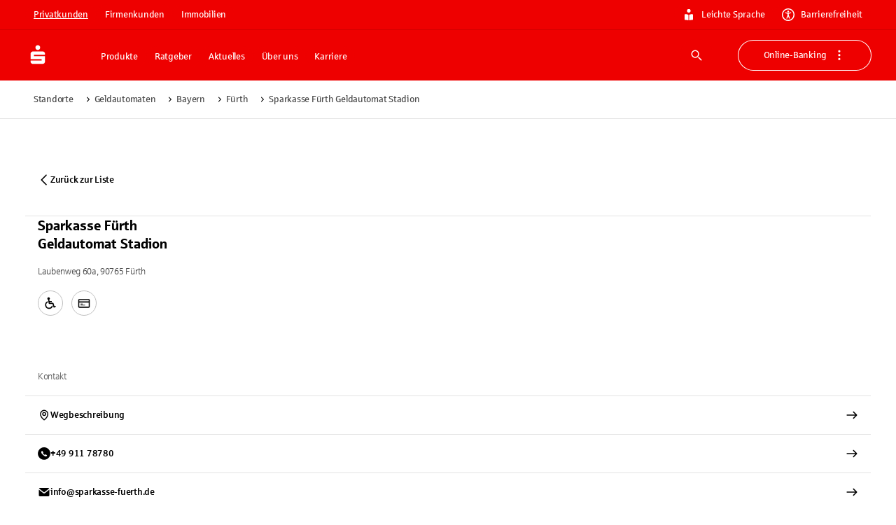

--- FILE ---
content_type: application/javascript; charset=UTF-8
request_url: https://www.sparkasse.de/_next/static/chunks/99148-1d43ef8e5c584385.js
body_size: 930
content:
try{let e="undefined"!=typeof window?window:"undefined"!=typeof global?global:"undefined"!=typeof globalThis?globalThis:"undefined"!=typeof self?self:{},r=(new e.Error).stack;r&&(e._sentryDebugIds=e._sentryDebugIds||{},e._sentryDebugIds[r]="77a99fa5-bb6d-427a-8987-2be2675ad92e",e._sentryDebugIdIdentifier="sentry-dbid-77a99fa5-bb6d-427a-8987-2be2675ad92e")}catch(e){}"use strict";(self.webpackChunk_N_E=self.webpackChunk_N_E||[]).push([[99148],{37906:(e,r,o)=>{o.d(r,{A:()=>F});var t=o(97323),l=o(53298),n=o(12286),i=o(28932),d=o(36936),a=o(40321),s=o(90807),u=o(94187),p=o(77473),f=o(58875),b=o(88454),m=o(33603),c=o(18216),A=o(15292),y=o(272);function h(e){return(0,y.Ay)("MuiTextField",e)}(0,A.A)("MuiTextField",["root"]);var w=o(91821),x=o(83011);let v={standard:s.A,filled:u.A,outlined:p.A},T=(0,d.Ay)(b.A,{name:"MuiTextField",slot:"Root"})({}),F=t.forwardRef(function(e,r){let o=(0,a.b)({props:e,name:"MuiTextField"}),{autoComplete:t,autoFocus:d=!1,children:s,className:u,color:p="primary",defaultValue:b,disabled:A=!1,error:y=!1,FormHelperTextProps:F,fullWidth:P=!1,helperText:I,id:g,InputLabelProps:M,inputProps:R,InputProps:_,inputRef:k,label:j,maxRows:D,minRows:C,multiline:G=!1,name:L,onBlur:N,onChange:E,onFocus:H,placeholder:S,required:W=!1,rows:$,select:B=!1,SelectProps:V,slots:q={},slotProps:z={},type:J,value:K,variant:O="outlined",...Q}=o,U={...o,autoFocus:d,color:p,disabled:A,error:y,fullWidth:P,multiline:G,required:W,select:B,variant:O},X=(e=>{let{classes:r}=e;return(0,n.A)({root:["root"]},h,r)})(U),Y=(0,i.A)(g),Z=I&&Y?`${Y}-helper-text`:void 0,ee=j&&Y?`${Y}-label`:void 0,er=v[O],eo={slots:q,slotProps:{input:_,inputLabel:M,htmlInput:R,formHelperText:F,select:V,...z}},et={},el=eo.slotProps.inputLabel;"outlined"===O&&(el&&void 0!==el.shrink&&(et.notched=el.shrink),et.label=j),B&&(V&&V.native||(et.id=void 0),et["aria-describedby"]=void 0);let[en,ei]=(0,w.A)("root",{elementType:T,shouldForwardComponentProp:!0,externalForwardedProps:{...eo,...Q},ownerState:U,className:(0,l.A)(X.root,u),ref:r,additionalProps:{disabled:A,error:y,fullWidth:P,required:W,color:p,variant:O}}),[ed,ea]=(0,w.A)("input",{elementType:er,externalForwardedProps:eo,additionalProps:et,ownerState:U}),[es,eu]=(0,w.A)("inputLabel",{elementType:f.A,externalForwardedProps:eo,ownerState:U}),[ep,ef]=(0,w.A)("htmlInput",{elementType:"input",externalForwardedProps:eo,ownerState:U}),[eb,em]=(0,w.A)("formHelperText",{elementType:m.A,externalForwardedProps:eo,ownerState:U}),[ec,eA]=(0,w.A)("select",{elementType:c.A,externalForwardedProps:eo,ownerState:U}),ey=(0,x.jsx)(ed,{"aria-describedby":Z,autoComplete:t,autoFocus:d,defaultValue:b,fullWidth:P,multiline:G,name:L,rows:$,maxRows:D,minRows:C,type:J,value:K,id:Y,inputRef:k,onBlur:N,onChange:E,onFocus:H,placeholder:S,inputProps:ef,slots:{input:q.htmlInput?ep:void 0},...ea});return(0,x.jsxs)(en,{...ei,children:[null!=j&&""!==j&&(0,x.jsx)(es,{htmlFor:Y,id:ee,...eu,children:j}),B?(0,x.jsx)(ec,{"aria-describedby":Z,id:Y,labelId:ee,value:K,input:ey,...eA,children:s}):ey,I&&(0,x.jsx)(eb,{id:Z,...em,children:I})]})})},71219:(e,r,o)=>{o.d(r,{A:()=>c});var t=o(97323),l=o(53298),n=o(12286),i=o(36936),d=o(40321),a=o(15292),s=o(272);function u(e){return(0,s.Ay)("MuiFormGroup",e)}(0,a.A)("MuiFormGroup",["root","row","error"]);var p=o(51230),f=o(58968),b=o(83011);let m=(0,i.Ay)("div",{name:"MuiFormGroup",slot:"Root",overridesResolver:(e,r)=>{let{ownerState:o}=e;return[r.root,o.row&&r.row]}})({display:"flex",flexDirection:"column",flexWrap:"wrap",variants:[{props:{row:!0},style:{flexDirection:"row"}}]}),c=t.forwardRef(function(e,r){let o=(0,d.b)({props:e,name:"MuiFormGroup"}),{className:t,row:i=!1,...a}=o,s=(0,p.A)(),c=(0,f.A)({props:o,muiFormControl:s,states:["error"]}),A={...o,row:i,error:c.error},y=(e=>{let{classes:r,row:o,error:t}=e;return(0,n.A)({root:["root",o&&"row",t&&"error"]},u,r)})(A);return(0,b.jsx)(m,{className:(0,l.A)(y.root,t),ownerState:A,ref:r,...a})})}}]);